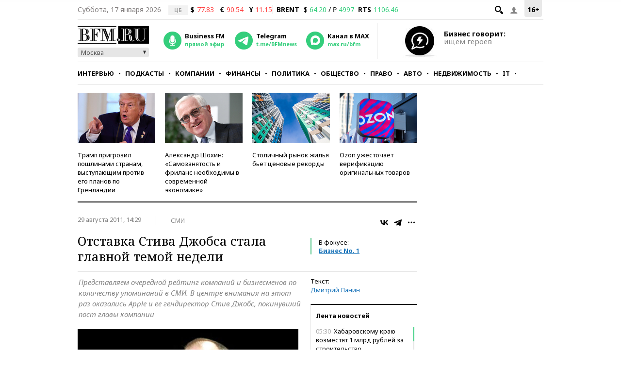

--- FILE ---
content_type: application/javascript
request_url: https://smi2.ru/counter/settings?payload=CMKIAhjLzIvPvDM6JGZhNjBhZjEzLTlkYzYtNGM1OC1hNTkyLWUyNDcwYmZkZTBjNg&cb=_callbacks____0mkhpvp8t
body_size: 1520
content:
_callbacks____0mkhpvp8t("[base64]");